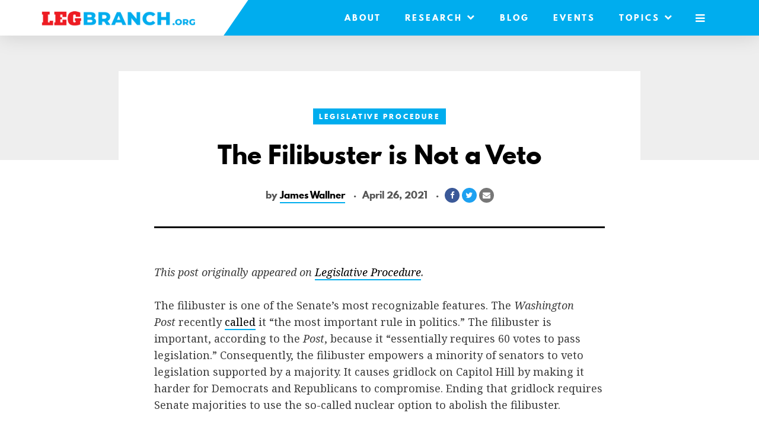

--- FILE ---
content_type: text/html; charset=UTF-8
request_url: https://www.legbranch.org/the-filibuster-is-not-a-veto/
body_size: 9797
content:

	<!doctype html>
<!--[if lt IE 7]><html class="no-js ie ie6 lt-ie9 lt-ie8 lt-ie7" lang="en-US"> <![endif]-->
<!--[if IE 7]><html class="no-js ie ie7 lt-ie9 lt-ie8" lang="en-US"> <![endif]-->
<!--[if IE 8]><html class="no-js ie ie8 lt-ie9" lang="en-US"> <![endif]-->
<!--[if gt IE 8]><!--><html class="no-js" lang="en-US"> <!--<![endif]-->
<head>
	<meta name="cf-2fa-verify" content="qH4eHtoxHR3VSYkqzj0Zd17IH6fpIo">
	<meta charset="UTF-8" />
	<meta name="description" content="#MakeCongressGreatAgain">
	<meta http-equiv="Content-Type" content="text/html; charset=UTF-8" />
	<meta http-equiv="X-UA-Compatible" content="IE=edge,chrome=1">
	<meta name="viewport" content="width=device-width, initial-scale=1.0">
	<link rel="pingback" href="https://www.legbranch.org/xmlrpc.php" />

	<link rel="apple-touch-icon" sizes="57x57" href="https://www.legbranch.org/wp-content/themes/legbranch/assets/site-icons/apple-icon-57x57.png">
<link rel="apple-touch-icon" sizes="60x60" href="https://www.legbranch.org/wp-content/themes/legbranch/assets/site-icons/apple-icon-60x60.png">
<link rel="apple-touch-icon" sizes="72x72" href="https://www.legbranch.org/wp-content/themes/legbranch/assets/site-icons/apple-icon-72x72.png">
<link rel="apple-touch-icon" sizes="76x76" href="https://www.legbranch.org/wp-content/themes/legbranch/assets/site-icons/apple-icon-76x76.png">
<link rel="apple-touch-icon" sizes="114x114" href="https://www.legbranch.org/wp-content/themes/legbranch/assets/site-icons/apple-icon-114x114.png">
<link rel="apple-touch-icon" sizes="120x120" href="https://www.legbranch.org/wp-content/themes/legbranch/assets/site-icons/apple-icon-120x120.png">
<link rel="apple-touch-icon" sizes="144x144" href="https://www.legbranch.org/wp-content/themes/legbranch/assets/site-icons/apple-icon-144x144.png">
<link rel="apple-touch-icon" sizes="152x152" href="https://www.legbranch.org/wp-content/themes/legbranch/assets/site-icons/apple-icon-152x152.png">
<link rel="apple-touch-icon" sizes="180x180" href="https://www.legbranch.org/wp-content/themes/legbranch/assets/site-icons/apple-icon-180x180.png">
<link rel="icon" type="image/png" sizes="192x192"  href="https://www.legbranch.org/wp-content/themes/legbranch/assets/site-icons/android-icon-192x192.png">
<link rel="icon" type="image/png" sizes="32x32" href="https://www.legbranch.org/wp-content/themes/legbranch/assets/site-icons/favicon-32x32.png">
<link rel="icon" type="image/png" sizes="96x96" href="https://www.legbranch.org/wp-content/themes/legbranch/assets/site-icons/favicon-96x96.png">
<link rel="icon" type="image/png" sizes="16x16" href="https://www.legbranch.org/wp-content/themes/legbranch/assets/site-icons/favicon-16x16.png">
<link rel="manifest" href="https://www.legbranch.org/wp-content/themes/legbranch/assets/site-icons/manifest.json">
<meta name="msapplication-TileColor" content="#ffffff">
<meta name="msapplication-TileImage" content="https://www.legbranch.org/wp-content/themes/legbranch/assets/site-icons/ms-icon-144x144.png">
<meta name="theme-color" content="#ffffff">
	<meta name='robots' content='index, follow, max-image-preview:large, max-snippet:-1, max-video-preview:-1' />
	<style>img:is([sizes="auto" i], [sizes^="auto," i]) { contain-intrinsic-size: 3000px 1500px }</style>
	
	<!-- This site is optimized with the Yoast SEO plugin v25.7 - https://yoast.com/wordpress/plugins/seo/ -->
	<title>The Filibuster is Not a Veto - LegBranch</title>
	<link rel="canonical" href="https://www.legbranch.org/the-filibuster-is-not-a-veto/" />
	<meta property="og:locale" content="en_US" />
	<meta property="og:type" content="article" />
	<meta property="og:title" content="The Filibuster is Not a Veto - LegBranch" />
	<meta property="og:description" content="This post originally appeared on Legislative Procedure. The&nbsp;filibuster is one of the Senate’s most recognizable features. The&nbsp;Washington Post&nbsp;recently&nbsp;called&nbsp;it &#8220;the most important rule in politics.&#8221; The filibuster is important, according to the&nbsp;Post, because it &#8220;essentially requires 60 votes to pass legislation.&#8221; Consequently, the filibuster empowers a minority of senators to veto legislation supported by a majority. [&hellip;]" />
	<meta property="og:url" content="https://www.legbranch.org/the-filibuster-is-not-a-veto/" />
	<meta property="og:site_name" content="LegBranch" />
	<meta property="article:publisher" content="https://www.facebook.com/legbranch/" />
	<meta property="article:published_time" content="2021-04-26T09:30:00+00:00" />
	<meta property="og:image" content="https://www.legbranch.org/wp-content/uploads/2018/11/legbranch-og.jpg" />
	<meta property="og:image:width" content="1200" />
	<meta property="og:image:height" content="630" />
	<meta property="og:image:type" content="image/jpeg" />
	<meta name="author" content="James Wallner" />
	<meta name="twitter:card" content="summary_large_image" />
	<meta name="twitter:creator" content="@https://twitter.com/jiwallner" />
	<meta name="twitter:site" content="@legbranch" />
	<script type="application/ld+json" class="yoast-schema-graph">{"@context":"https://schema.org","@graph":[{"@type":"WebPage","@id":"https://www.legbranch.org/the-filibuster-is-not-a-veto/","url":"https://www.legbranch.org/the-filibuster-is-not-a-veto/","name":"The Filibuster is Not a Veto - LegBranch","isPartOf":{"@id":"https://www.legbranch.org/#website"},"datePublished":"2021-04-26T09:30:00+00:00","author":{"@id":"https://www.legbranch.org/#/schema/person/e3de4130af74861b36cbbe3eb273a99c"},"breadcrumb":{"@id":"https://www.legbranch.org/the-filibuster-is-not-a-veto/#breadcrumb"},"inLanguage":"en-US","potentialAction":[{"@type":"ReadAction","target":["https://www.legbranch.org/the-filibuster-is-not-a-veto/"]}]},{"@type":"BreadcrumbList","@id":"https://www.legbranch.org/the-filibuster-is-not-a-veto/#breadcrumb","itemListElement":[{"@type":"ListItem","position":1,"name":"Home","item":"https://www.legbranch.org/"},{"@type":"ListItem","position":2,"name":"Blog","item":"https://www.legbranch.org/updates/"},{"@type":"ListItem","position":3,"name":"The Filibuster is Not a Veto"}]},{"@type":"WebSite","@id":"https://www.legbranch.org/#website","url":"https://www.legbranch.org/","name":"LegBranch.org","description":"#MakeCongressGreatAgain","potentialAction":[{"@type":"SearchAction","target":{"@type":"EntryPoint","urlTemplate":"https://www.legbranch.org/?s={search_term_string}"},"query-input":{"@type":"PropertyValueSpecification","valueRequired":true,"valueName":"search_term_string"}}],"inLanguage":"en-US"},{"@type":"Person","@id":"https://www.legbranch.org/#/schema/person/e3de4130af74861b36cbbe3eb273a99c","name":"James Wallner","image":{"@type":"ImageObject","inLanguage":"en-US","@id":"https://www.legbranch.org/#/schema/person/image/","url":"https://secure.gravatar.com/avatar/81a43959acc24132f965a99a5c1ff6452dffe69fe987afef759ff0db992394ad?s=96&d=mm&r=g","contentUrl":"https://secure.gravatar.com/avatar/81a43959acc24132f965a99a5c1ff6452dffe69fe987afef759ff0db992394ad?s=96&d=mm&r=g","caption":"James Wallner"},"sameAs":["https://www.rstreet.org/team/james-wallner/","https://x.com/https://twitter.com/jiwallner"]}]}</script>
	<!-- / Yoast SEO plugin. -->


<link rel='dns-prefetch' href='//fonts.googleapis.com' />
<link rel='stylesheet' id='wp-block-library-css' href='https://www.legbranch.org/wp-includes/css/dist/block-library/style.min.css?ver=6.8.3' type='text/css' media='all' />
<style id='classic-theme-styles-inline-css' type='text/css'>
/*! This file is auto-generated */
.wp-block-button__link{color:#fff;background-color:#32373c;border-radius:9999px;box-shadow:none;text-decoration:none;padding:calc(.667em + 2px) calc(1.333em + 2px);font-size:1.125em}.wp-block-file__button{background:#32373c;color:#fff;text-decoration:none}
</style>
<style id='global-styles-inline-css' type='text/css'>
:root{--wp--preset--aspect-ratio--square: 1;--wp--preset--aspect-ratio--4-3: 4/3;--wp--preset--aspect-ratio--3-4: 3/4;--wp--preset--aspect-ratio--3-2: 3/2;--wp--preset--aspect-ratio--2-3: 2/3;--wp--preset--aspect-ratio--16-9: 16/9;--wp--preset--aspect-ratio--9-16: 9/16;--wp--preset--color--black: #000000;--wp--preset--color--cyan-bluish-gray: #abb8c3;--wp--preset--color--white: #ffffff;--wp--preset--color--pale-pink: #f78da7;--wp--preset--color--vivid-red: #cf2e2e;--wp--preset--color--luminous-vivid-orange: #ff6900;--wp--preset--color--luminous-vivid-amber: #fcb900;--wp--preset--color--light-green-cyan: #7bdcb5;--wp--preset--color--vivid-green-cyan: #00d084;--wp--preset--color--pale-cyan-blue: #8ed1fc;--wp--preset--color--vivid-cyan-blue: #0693e3;--wp--preset--color--vivid-purple: #9b51e0;--wp--preset--gradient--vivid-cyan-blue-to-vivid-purple: linear-gradient(135deg,rgba(6,147,227,1) 0%,rgb(155,81,224) 100%);--wp--preset--gradient--light-green-cyan-to-vivid-green-cyan: linear-gradient(135deg,rgb(122,220,180) 0%,rgb(0,208,130) 100%);--wp--preset--gradient--luminous-vivid-amber-to-luminous-vivid-orange: linear-gradient(135deg,rgba(252,185,0,1) 0%,rgba(255,105,0,1) 100%);--wp--preset--gradient--luminous-vivid-orange-to-vivid-red: linear-gradient(135deg,rgba(255,105,0,1) 0%,rgb(207,46,46) 100%);--wp--preset--gradient--very-light-gray-to-cyan-bluish-gray: linear-gradient(135deg,rgb(238,238,238) 0%,rgb(169,184,195) 100%);--wp--preset--gradient--cool-to-warm-spectrum: linear-gradient(135deg,rgb(74,234,220) 0%,rgb(151,120,209) 20%,rgb(207,42,186) 40%,rgb(238,44,130) 60%,rgb(251,105,98) 80%,rgb(254,248,76) 100%);--wp--preset--gradient--blush-light-purple: linear-gradient(135deg,rgb(255,206,236) 0%,rgb(152,150,240) 100%);--wp--preset--gradient--blush-bordeaux: linear-gradient(135deg,rgb(254,205,165) 0%,rgb(254,45,45) 50%,rgb(107,0,62) 100%);--wp--preset--gradient--luminous-dusk: linear-gradient(135deg,rgb(255,203,112) 0%,rgb(199,81,192) 50%,rgb(65,88,208) 100%);--wp--preset--gradient--pale-ocean: linear-gradient(135deg,rgb(255,245,203) 0%,rgb(182,227,212) 50%,rgb(51,167,181) 100%);--wp--preset--gradient--electric-grass: linear-gradient(135deg,rgb(202,248,128) 0%,rgb(113,206,126) 100%);--wp--preset--gradient--midnight: linear-gradient(135deg,rgb(2,3,129) 0%,rgb(40,116,252) 100%);--wp--preset--font-size--small: 13px;--wp--preset--font-size--medium: 20px;--wp--preset--font-size--large: 36px;--wp--preset--font-size--x-large: 42px;--wp--preset--spacing--20: 0.44rem;--wp--preset--spacing--30: 0.67rem;--wp--preset--spacing--40: 1rem;--wp--preset--spacing--50: 1.5rem;--wp--preset--spacing--60: 2.25rem;--wp--preset--spacing--70: 3.38rem;--wp--preset--spacing--80: 5.06rem;--wp--preset--shadow--natural: 6px 6px 9px rgba(0, 0, 0, 0.2);--wp--preset--shadow--deep: 12px 12px 50px rgba(0, 0, 0, 0.4);--wp--preset--shadow--sharp: 6px 6px 0px rgba(0, 0, 0, 0.2);--wp--preset--shadow--outlined: 6px 6px 0px -3px rgba(255, 255, 255, 1), 6px 6px rgba(0, 0, 0, 1);--wp--preset--shadow--crisp: 6px 6px 0px rgba(0, 0, 0, 1);}:where(.is-layout-flex){gap: 0.5em;}:where(.is-layout-grid){gap: 0.5em;}body .is-layout-flex{display: flex;}.is-layout-flex{flex-wrap: wrap;align-items: center;}.is-layout-flex > :is(*, div){margin: 0;}body .is-layout-grid{display: grid;}.is-layout-grid > :is(*, div){margin: 0;}:where(.wp-block-columns.is-layout-flex){gap: 2em;}:where(.wp-block-columns.is-layout-grid){gap: 2em;}:where(.wp-block-post-template.is-layout-flex){gap: 1.25em;}:where(.wp-block-post-template.is-layout-grid){gap: 1.25em;}.has-black-color{color: var(--wp--preset--color--black) !important;}.has-cyan-bluish-gray-color{color: var(--wp--preset--color--cyan-bluish-gray) !important;}.has-white-color{color: var(--wp--preset--color--white) !important;}.has-pale-pink-color{color: var(--wp--preset--color--pale-pink) !important;}.has-vivid-red-color{color: var(--wp--preset--color--vivid-red) !important;}.has-luminous-vivid-orange-color{color: var(--wp--preset--color--luminous-vivid-orange) !important;}.has-luminous-vivid-amber-color{color: var(--wp--preset--color--luminous-vivid-amber) !important;}.has-light-green-cyan-color{color: var(--wp--preset--color--light-green-cyan) !important;}.has-vivid-green-cyan-color{color: var(--wp--preset--color--vivid-green-cyan) !important;}.has-pale-cyan-blue-color{color: var(--wp--preset--color--pale-cyan-blue) !important;}.has-vivid-cyan-blue-color{color: var(--wp--preset--color--vivid-cyan-blue) !important;}.has-vivid-purple-color{color: var(--wp--preset--color--vivid-purple) !important;}.has-black-background-color{background-color: var(--wp--preset--color--black) !important;}.has-cyan-bluish-gray-background-color{background-color: var(--wp--preset--color--cyan-bluish-gray) !important;}.has-white-background-color{background-color: var(--wp--preset--color--white) !important;}.has-pale-pink-background-color{background-color: var(--wp--preset--color--pale-pink) !important;}.has-vivid-red-background-color{background-color: var(--wp--preset--color--vivid-red) !important;}.has-luminous-vivid-orange-background-color{background-color: var(--wp--preset--color--luminous-vivid-orange) !important;}.has-luminous-vivid-amber-background-color{background-color: var(--wp--preset--color--luminous-vivid-amber) !important;}.has-light-green-cyan-background-color{background-color: var(--wp--preset--color--light-green-cyan) !important;}.has-vivid-green-cyan-background-color{background-color: var(--wp--preset--color--vivid-green-cyan) !important;}.has-pale-cyan-blue-background-color{background-color: var(--wp--preset--color--pale-cyan-blue) !important;}.has-vivid-cyan-blue-background-color{background-color: var(--wp--preset--color--vivid-cyan-blue) !important;}.has-vivid-purple-background-color{background-color: var(--wp--preset--color--vivid-purple) !important;}.has-black-border-color{border-color: var(--wp--preset--color--black) !important;}.has-cyan-bluish-gray-border-color{border-color: var(--wp--preset--color--cyan-bluish-gray) !important;}.has-white-border-color{border-color: var(--wp--preset--color--white) !important;}.has-pale-pink-border-color{border-color: var(--wp--preset--color--pale-pink) !important;}.has-vivid-red-border-color{border-color: var(--wp--preset--color--vivid-red) !important;}.has-luminous-vivid-orange-border-color{border-color: var(--wp--preset--color--luminous-vivid-orange) !important;}.has-luminous-vivid-amber-border-color{border-color: var(--wp--preset--color--luminous-vivid-amber) !important;}.has-light-green-cyan-border-color{border-color: var(--wp--preset--color--light-green-cyan) !important;}.has-vivid-green-cyan-border-color{border-color: var(--wp--preset--color--vivid-green-cyan) !important;}.has-pale-cyan-blue-border-color{border-color: var(--wp--preset--color--pale-cyan-blue) !important;}.has-vivid-cyan-blue-border-color{border-color: var(--wp--preset--color--vivid-cyan-blue) !important;}.has-vivid-purple-border-color{border-color: var(--wp--preset--color--vivid-purple) !important;}.has-vivid-cyan-blue-to-vivid-purple-gradient-background{background: var(--wp--preset--gradient--vivid-cyan-blue-to-vivid-purple) !important;}.has-light-green-cyan-to-vivid-green-cyan-gradient-background{background: var(--wp--preset--gradient--light-green-cyan-to-vivid-green-cyan) !important;}.has-luminous-vivid-amber-to-luminous-vivid-orange-gradient-background{background: var(--wp--preset--gradient--luminous-vivid-amber-to-luminous-vivid-orange) !important;}.has-luminous-vivid-orange-to-vivid-red-gradient-background{background: var(--wp--preset--gradient--luminous-vivid-orange-to-vivid-red) !important;}.has-very-light-gray-to-cyan-bluish-gray-gradient-background{background: var(--wp--preset--gradient--very-light-gray-to-cyan-bluish-gray) !important;}.has-cool-to-warm-spectrum-gradient-background{background: var(--wp--preset--gradient--cool-to-warm-spectrum) !important;}.has-blush-light-purple-gradient-background{background: var(--wp--preset--gradient--blush-light-purple) !important;}.has-blush-bordeaux-gradient-background{background: var(--wp--preset--gradient--blush-bordeaux) !important;}.has-luminous-dusk-gradient-background{background: var(--wp--preset--gradient--luminous-dusk) !important;}.has-pale-ocean-gradient-background{background: var(--wp--preset--gradient--pale-ocean) !important;}.has-electric-grass-gradient-background{background: var(--wp--preset--gradient--electric-grass) !important;}.has-midnight-gradient-background{background: var(--wp--preset--gradient--midnight) !important;}.has-small-font-size{font-size: var(--wp--preset--font-size--small) !important;}.has-medium-font-size{font-size: var(--wp--preset--font-size--medium) !important;}.has-large-font-size{font-size: var(--wp--preset--font-size--large) !important;}.has-x-large-font-size{font-size: var(--wp--preset--font-size--x-large) !important;}
:where(.wp-block-post-template.is-layout-flex){gap: 1.25em;}:where(.wp-block-post-template.is-layout-grid){gap: 1.25em;}
:where(.wp-block-columns.is-layout-flex){gap: 2em;}:where(.wp-block-columns.is-layout-grid){gap: 2em;}
:root :where(.wp-block-pullquote){font-size: 1.5em;line-height: 1.6;}
</style>
<link rel='stylesheet' id='main-css' href='https://www.legbranch.org/wp-content/themes/legbranch/theme_dist/main.css?ver=1730487505' type='text/css' media='all' />
<link rel='stylesheet' id='google-fonts-css' href='https://fonts.googleapis.com/css?family=Noto+Serif%3A400%2C400i%2C700%2C700i&#038;ver=6.8.3' type='text/css' media='all' />
<link rel='stylesheet' id='spartan-mb-css' href='https://www.legbranch.org/wp-content/themes/legbranch/assets/fonts/spartan-mb/stylesheet.css?ver=6.8.3' type='text/css' media='all' />


		
	
	
	
		
	</head>


	<body class="wp-singular post-template-default single single-post postid-6473 single-format-standard wp-theme-legbranch" data-template="base.twig">
		

		<div class="mobile-drawer" id="mobileDrawer">

	<nav class="mobile-menu" id="mobileMenu" aria-hidden="true">

		<div class="mobile-menu__top">

			<button class="mobile-menu__close" id="mobileMenuClose" aria-controls="mobileMenu">
				<i class="fa fa-close" aria-hidden="true"></i>
				<span class="sr-only">Close Menu</span>
			</button>

			
				<ul class="mobile-menu-list">

					
						<li class="mobile-menu-list__item  menu-item menu-item-type-post_type menu-item-object-page menu-item-home menu-item-3346">

							<a class="mobile-menu-list__link" href="https://www.legbranch.org/">
								Home
							</a>

						</li>

					
						<li class="mobile-menu-list__item  menu-item menu-item-type-post_type menu-item-object-page menu-item-3347">

							<a class="mobile-menu-list__link" href="https://www.legbranch.org/about-legbranch/">
								About LegBranch
							</a>

						</li>

					
						<li class="mobile-menu-list__item  menu-item menu-item-type-post_type menu-item-object-page menu-item-6071">

							<a class="mobile-menu-list__link" href="https://www.legbranch.org/congress-overwhelmed-the-decline-in-congressional-capacity-and-prospects-for-reform/">
								Congress Overwhelmed: The Decline in Congressional Capacity and Prospects for Reform
							</a>

						</li>

					
						<li class="mobile-menu-list__item  menu-item menu-item-type-post_type menu-item-object-page current_page_parent menu-item-3348">

							<a class="mobile-menu-list__link" href="https://www.legbranch.org/updates/">
								Blog
							</a>

						</li>

					
						<li class="mobile-menu-list__item  menu-item menu-item-type-custom menu-item-object-custom menu-item-3353">

							<a class="mobile-menu-list__link" href="/event/">
								Events
							</a>

						</li>

					
						<li class="mobile-menu-list__item  menu-item menu-item-type-custom menu-item-object-custom menu-item-3354">

							<a class="mobile-menu-list__link" href="/tag/video">
								Videos
							</a>

						</li>

					
						<li class="mobile-menu-list__item  menu-item menu-item-type-post_type menu-item-object-page menu-item-3349">

							<a class="mobile-menu-list__link" href="https://www.legbranch.org/research/">
								White Papers and Analysis
							</a>

						</li>

					
						<li class="mobile-menu-list__item  menu-item menu-item-type-post_type menu-item-object-page menu-item-3351">

							<a class="mobile-menu-list__link" href="https://www.legbranch.org/research/congressional-capacity-survey/">
								Congressional Capacity Survey
							</a>

						</li>

					
						<li class="mobile-menu-list__item  menu-item menu-item-type-post_type menu-item-object-page menu-item-3352">

							<a class="mobile-menu-list__link" href="https://www.legbranch.org/research/budget-reform-committee/">
								Budget Reform Committee
							</a>

						</li>

					
						<li class="mobile-menu-list__item  menu-item menu-item-type-custom menu-item-object-custom menu-item-3817">

							<a class="mobile-menu-list__link" href="/committee-sheet">
								Committee Sheets
							</a>

						</li>

					
				</ul>

			
			<form class="small-search" method="GET" action="https://www.legbranch.org">
				<input class="form-control small-search__input" type="text" name="s" placeholder="Search">
				<button class="small-search__submit" type="submit"><i class="fa fa-search"></i><span class="sr-only">Search</span></button>
			</form>

			
				<ul class="mobile-menu-list mobile-menu-list--deemphasis">

					
						<li class="mobile-menu-list__item">

							<a class="mobile-menu-list__link" href="https://www.legbranch.org/category/budget-appropriations/">
								Budget &amp; Appropriations
							</a>

						</li>

					
						<li class="mobile-menu-list__item">

							<a class="mobile-menu-list__link" href="https://www.legbranch.org/category/committees-caucuses/">
								Committees &amp; Caucuses
							</a>

						</li>

					
						<li class="mobile-menu-list__item">

							<a class="mobile-menu-list__link" href="https://www.legbranch.org/category/congress-technology/">
								Congress &amp; Technology
							</a>

						</li>

					
						<li class="mobile-menu-list__item">

							<a class="mobile-menu-list__link" href="https://www.legbranch.org/category/congressional-staffing/">
								Congressional Staffing
							</a>

						</li>

					
						<li class="mobile-menu-list__item">

							<a class="mobile-menu-list__link" href="https://www.legbranch.org/category/foreign-policy/">
								Foreign Policy
							</a>

						</li>

					
						<li class="mobile-menu-list__item">

							<a class="mobile-menu-list__link" href="https://www.legbranch.org/category/house-rules/">
								House Rules
							</a>

						</li>

					
						<li class="mobile-menu-list__item">

							<a class="mobile-menu-list__link" href="https://www.legbranch.org/category/judicial-governance/">
								Judicial Governance
							</a>

						</li>

					
						<li class="mobile-menu-list__item">

							<a class="mobile-menu-list__link" href="https://www.legbranch.org/category/legislative-procedure/">
								Legislative Procedure
							</a>

						</li>

					
						<li class="mobile-menu-list__item">

							<a class="mobile-menu-list__link" href="https://www.legbranch.org/category/uncategorized/">
								Other
							</a>

						</li>

					
						<li class="mobile-menu-list__item">

							<a class="mobile-menu-list__link" href="https://www.legbranch.org/category/oversight/">
								Oversight
							</a>

						</li>

					
						<li class="mobile-menu-list__item">

							<a class="mobile-menu-list__link" href="https://www.legbranch.org/category/parties-campaigns-elections/">
								Parties, Campaigns, &amp; Elections
							</a>

						</li>

					
						<li class="mobile-menu-list__item">

							<a class="mobile-menu-list__link" href="https://www.legbranch.org/category/reform-efforts/">
								Reform Efforts
							</a>

						</li>

					
						<li class="mobile-menu-list__item">

							<a class="mobile-menu-list__link" href="https://www.legbranch.org/category/representation-leadership/">
								Representation &amp; Leadership
							</a>

						</li>

					
				</ul>

			
		</div>

		<div class="mobile-menu__bottom">

			<div class="mobile-menu__footer">

				&copy; 2026, all rights reserved.

			</div>

		</div>

	</nav>

</div>

					<header class="main-header" id="main-header">

	<div class="container-fluid">

		<div class="main-header__inner">

			<div class="main-header__left">

				<a href="https://www.legbranch.org" class="main-header__logo-link">
					<img src="https://www.legbranch.org/wp-content/themes/legbranch/assets/img/logo.png" alt="LegBranch" class="main-header__logo">
				</a>

			</div>

			<div class="main-header__right">

									<nav class="main-menu" role="navigation">

						<ul class="main-menu__list">

															<li class="main-menu__item  menu-item menu-item-type-post_type menu-item-object-page menu-item-27">

									<a class="main-menu__link" href="https://www.legbranch.org/about-legbranch/">
										About
																			</a>

									
								</li>
															<li class="main-menu__item  menu-item menu-item-type-post_type menu-item-object-page menu-item-47 menu-item-has-children">

									<a class="main-menu__link" href="https://www.legbranch.org/research/">
										Research
																					<i class="fa fa-chevron-down main-menu__down-icon"></i>
																			</a>

																			<ul class="main-menu__submenu">
																							<li class="main-menu__subitem">
													<a class="main-menu__sublink" href="https://www.legbranch.org/congress-overwhelmed-the-decline-in-congressional-capacity-and-prospects-for-reform/">Congress Overwhelmed: The Decline in Congressional Capacity and Prospects for Reform</a>
												</li>
																							<li class="main-menu__subitem">
													<a class="main-menu__sublink" href="https://www.legbranch.org/research-2/select-committee-on-the-modernization-of-congress/">Select Committee on the Modernization of Congress</a>
												</li>
																							<li class="main-menu__subitem">
													<a class="main-menu__sublink" href="https://www.legbranch.org/research/">White Papers and Analysis</a>
												</li>
																							<li class="main-menu__subitem">
													<a class="main-menu__sublink" href="/committee-sheet">Committee Sheets</a>
												</li>
																							<li class="main-menu__subitem">
													<a class="main-menu__sublink" href="https://www.legbranch.org/research/congressional-capacity-survey/">Congressional Capacity Survey</a>
												</li>
																					</ul>
									
								</li>
															<li class="main-menu__item  menu-item menu-item-type-post_type menu-item-object-page current_page_parent menu-item-43">

									<a class="main-menu__link" href="https://www.legbranch.org/updates/">
										Blog
																			</a>

									
								</li>
															<li class="main-menu__item  menu-item menu-item-type-custom menu-item-object-custom menu-item-21">

									<a class="main-menu__link" href="/event/">
										Events
																			</a>

									
								</li>
							
							
								<li class="main-menu__item">

									<span class="main-menu__link">
										Topics <i class="fa fa-chevron-down main-menu__down-icon"></i>
									</span>

									<ul class="main-menu__submenu">
																					<li class="main-menu__subitem">
												<a class="main-menu__sublink" href="https://www.legbranch.org/category/budget-appropriations/">Budget &amp; Appropriations</a>
											</li>
																					<li class="main-menu__subitem">
												<a class="main-menu__sublink" href="https://www.legbranch.org/category/committees-caucuses/">Committees &amp; Caucuses</a>
											</li>
																					<li class="main-menu__subitem">
												<a class="main-menu__sublink" href="https://www.legbranch.org/category/congress-technology/">Congress &amp; Technology</a>
											</li>
																					<li class="main-menu__subitem">
												<a class="main-menu__sublink" href="https://www.legbranch.org/category/congressional-staffing/">Congressional Staffing</a>
											</li>
																					<li class="main-menu__subitem">
												<a class="main-menu__sublink" href="https://www.legbranch.org/category/foreign-policy/">Foreign Policy</a>
											</li>
																					<li class="main-menu__subitem">
												<a class="main-menu__sublink" href="https://www.legbranch.org/category/house-rules/">House Rules</a>
											</li>
																					<li class="main-menu__subitem">
												<a class="main-menu__sublink" href="https://www.legbranch.org/category/judicial-governance/">Judicial Governance</a>
											</li>
																					<li class="main-menu__subitem">
												<a class="main-menu__sublink" href="https://www.legbranch.org/category/legislative-procedure/">Legislative Procedure</a>
											</li>
																					<li class="main-menu__subitem">
												<a class="main-menu__sublink" href="https://www.legbranch.org/category/uncategorized/">Other</a>
											</li>
																					<li class="main-menu__subitem">
												<a class="main-menu__sublink" href="https://www.legbranch.org/category/oversight/">Oversight</a>
											</li>
																					<li class="main-menu__subitem">
												<a class="main-menu__sublink" href="https://www.legbranch.org/category/parties-campaigns-elections/">Parties, Campaigns, &amp; Elections</a>
											</li>
																					<li class="main-menu__subitem">
												<a class="main-menu__sublink" href="https://www.legbranch.org/category/reform-efforts/">Reform Efforts</a>
											</li>
																					<li class="main-menu__subitem">
												<a class="main-menu__sublink" href="https://www.legbranch.org/category/representation-leadership/">Representation &amp; Leadership</a>
											</li>
																			</ul>

								</li>

							
							<button class="main-menu__link mobile-trigger" id="mobileTrigger" aria-controls="mobileMenu">
								<i class="fa fa-bars" aria-hidden="true"></i>
								<span class="sr-only">Mobile Menu</span>
							</button>

						</ul>

					</nav>

				
			</div>

		</div>

	</div>

</header>		
		<main id="main" role="main" class="main">

			
	
		<div class="single-offset"></div>

	
	<div class="single-container">

		
			<div class="container-fluid">

				
					
				
				
				<div class="single-content-box  ">

					
						<div class="single-header">

							
								
									
									<div class="single-overline single-header__item">

										<a href="https://www.legbranch.org/category/legislative-procedure/" class="label">
											Legislative Procedure
										</a>

									</div>

								
							
							
								<h1 class="single-title single-header__item">
									The Filibuster is Not a Veto
								</h1>

							
							
								
							
							
								<ul class="single-meta single-header__item">

									
										<li class="single-meta__item">

											<span class="single-author">

												
													by <a href="https://www.legbranch.org/author/jameswallner/">James Wallner</a>

												
											</span>

										</li>

									
									
										<li class="single-meta__item">

											<span class="single-date">
												April 26, 2021
											</span>

										</li>

									
									
										<li class="single-meta__item">

											<div class="share-links">

												<a href="https://www.facebook.com/sharer/sharer.php?u=https%3A%2F%2Fwww.legbranch.org%2Fthe-filibuster-is-not-a-veto%2F" class="share-link share-link--facebook">
													<i class="fa fa-facebook"></i> <span class="sr-only">Share on Facebook</span>
												</a>

												<a href="https://twitter.com/intent/tweet?text=The%20Filibuster%20is%20Not%20a%20Veto&url=https%3A%2F%2Fwww.legbranch.org%2Fthe-filibuster-is-not-a-veto%2F" class="share-link share-link--twitter">
													<i class="fa fa-twitter"></i> <span class="sr-only">Share on Twitter</span>
												</a>

												<a href="mailto:?subject=The%20Filibuster%20is%20Not%20a%20Veto&body=Check%20it%20out%3A%20https%3A%2F%2Fwww.legbranch.org%2Fthe-filibuster-is-not-a-veto%2F" class="share-link share-link--email">
													<i class="fa fa-envelope"></i> <span class="sr-only">Share via Email</span>
												</a>

											</div>

										</li>

									
								</ul>

							
						</div>

					
					
					
						<div class="single-content the-content">

							
<p><em>This post originally appeared on <a href="https://www.legislativeprocedure.com/blog/the-filibuster-is-not-a-veto">Legislative Procedure</a>.</em></p>



<p>The&nbsp;filibuster is one of the Senate’s most recognizable features. The&nbsp;<em>Washington Post</em>&nbsp;recently&nbsp;<a href="https://www.washingtonpost.com/politics/2021/04/09/what-is-filibuster/" target="_blank" rel="noreferrer noopener">called</a>&nbsp;it &#8220;the most important rule in politics.&#8221; The filibuster is important, according to the&nbsp;<em>Post</em>, because it &#8220;essentially requires 60 votes to pass legislation.&#8221; Consequently, the filibuster empowers a minority of senators to veto legislation supported by a majority. It causes gridlock on Capitol Hill by making it harder for Democrats and Republicans to compromise. Ending that gridlock requires Senate majorities to use the so-called nuclear option to abolish the filibuster.&nbsp;</p>



<p>The filibuster is also one of the Senate&#8217;s most misunderstood features. Contrary to the&nbsp;<em>Washington Post’s </em>depiction of the practice, the filibuster is not a rule, and it does not require 60 votes to pass legislation. By extension, the filibuster is not a veto. It cannot level the playing field between a minority of senators and a majority in a debate. For that reason, the filibuster cannot cause gridlock on Capitol Hill over time. And a majority of senators do not have to abolish the filibuster to overcome it. The Senate&#8217;s existing rules already empower Senate majorities to end debate and proceed to an up-or-down vote on legislation.&nbsp;</p>



<h2 class="wp-block-heading">AN OPPORTUNITY TO DEBATE</h2>



<p>According to the <a href="https://www.senate.gov/reference/glossary_term/filibuster.htm" target="_blank" rel="noreferrer noopener">Senate</a>, a filibuster is an “informal term for any attempt to block or delay Senate action on a bill or other matter by debating it at length, by offering numerous procedural motions, or by any other delaying or obstructive actions.” The term is presently associated with a senator’s ability to speak on the Senate floor.</p>



<p>An examination of how the filibuster operates in practice demonstrates why it does not empower a minority of senators to veto legislation supported by a majority. The filibuster merely gives senators the opportunity to debate legislation on the Senate floor. A minority of senators may use that opportunity to temporarily delay a majority from passing legislation because the Senate’s presiding officer cannot call a vote on a bill when a senator is speaking or seeking recognition to speak. Senate precedents <a href="https://www.legislativeprocedure.com/s/Debate-97sk.pdf" target="_blank" rel="noreferrer noopener">stipulate</a>, “When there is a debatable matter before the Senate and debate is not limited, a Senator who has been recognized may proceed without interruption. Under those circumstances, a Senator may keep the floor as long as he or she remains standing and continues to debate.”&nbsp;</p>



<p>When that happens, a super-majority of senators may use the cloture process spelled out in Rule XXII to end debate on legislation. First adopted in 1917, <a href="https://www.rules.senate.gov/rules-of-the-senate" target="_blank" rel="noreferrer noopener">Rule XXII</a> empowers a super-majority of senators to end the debate over the objections of a minority that would like to continue speaking on a bill on the Senate floor. Rule XXII requires three-fifths of senators duly chosen and sworn (typically 60) to vote to invoke cloture; to end debate on legislation. The rule therefore empowers a minority of senators (typically 41) to prevent the majority from ending debate on legislation over their objections.</p>



<p>But cloture is not the only way that Senate majorities may end debate on legislation. A majority of senators may shorten a filibuster by enforcing the Senate&#8217;s existing rules. A senator cannot use the filibuster to prevent the presiding officer from calling an up-or-down vote on legislation in perpetuity because he or she cannot speak indefinitely. When a senator is no longer able to speak on the Senate floor, he or she has no choice but to yield the floor. At that point, the presiding officer is obligated to call a vote unless another senator seeks recognition and then speaks for as long as he or she is able. When no senator seeks recognition to speak, the presiding officer must call a vote (i.e., put the question to the Senate). Senate precedents <a href="https://www.legislativeprocedure.com/s/Debate-97sk.pdf" target="_blank" rel="noreferrer noopener">stipulate</a> that &#8220;when a Senator yields the floor, and no other Senator seeks recognition, and there is no order of the Senate to the contrary, the Presiding Officer must put the pending question to a vote.&#8221; While the delay in the Senate&#8217;s business is proportional to the number of senators who participate in a filibuster, there is no point at which it gets delayed indefinitely. This is because individual senators can only speak for a finite period.</p>



<h2 class="wp-block-heading">UNANIMOUS CONSENT VETOES</h2>



<p>A&nbsp;minority of senators are only able to veto legislation supported by a majority when the majority asks for their permission to schedule a vote. A majority does so by making a unanimous consent request on the Senate floor to waive the rules and set up an up-or-down vote on legislation. In doing so, a majority of senators is giving a minority the power to determine what legislation gets a vote without having to filibuster that legislation in the first place.</p>



<p>Senate majorities frequently use the cloture process to schedule votes on legislation whenever a senator objects to a unanimous consent request to do so. In those instances, Senate majorities almost always file cloture at the beginning of a debate, before senators have had an opportunity to debate, or filibuster the legislation in question.</p>



<h2 class="wp-block-heading">THE TAKEAWAY&nbsp;</h2>



<p>The conventional view of the filibuster distorts how it operates in practice. It suggests the filibuster is a rule that gives a minority of senators a veto over legislation supported by a majority. But in reality, the filibuster reflects the opportunity that all senators have to engage in debate on the Senate floor. When senators veto legislation, they are not filibustering it. They are instead objecting to a unanimous consent request to schedule a vote on that legislation. The majority is, in essence, giving the minority a veto whenever it asks for permission to waive the Senate’s rules and schedule a vote on legislation.&nbsp;The majority should not ask for the minority’s permission to schedule a vote if it does not want senators who are opposed to the legislation to say no.</p>


						</div>

					
					
					
						
							<div class="section">

								<div class="section-heading section-heading--tight">
									Filed Under:
								</div>

								<table class="key-val-table">

									
										<tr>
											<td class="key-val-table__key">

												Topics:

											</td>
											<td class="key-val-table__value">

																									<a class="term-link" href="https://www.legbranch.org/category/legislative-procedure/">Legislative Procedure</a>
												
											</td>
										</tr>

									
									
								</table>

							</div>

						
					
				</div>

			</div>

		
	</div>

	
		
			<div class="container-fluid">

				<div class="row">

					<div class="col-lg-10 col-lg-offset-1">

						<div class="single-author-details" data-aos="fade-up">

							<div class="single-author-details__inner">

								<div class="person-tease">

									<div class="person-tease__media">

										<div class="person-tease__photo"  style="background-image: url('https://www.legbranch.org/wp-content/uploads/2018/11/Wallner_James-1-150x150.jpg')"></div>

									</div>

									<div class="person-tease__body">

										<h5 class="person-tease__name the-content">
																							<a href="https://www.legbranch.org/author/jameswallner/">
													James Wallner
												</a>
																					</h5>

																					<div class="person-tease__title">
												James Wallner is a senior fellow of the R Street Institute and member of R Street’s Governance Project and Legislative Branch Capacity Working Group t...
											</div>
										
									</div>

								</div>

								<div class="section section--tight section--no-bottom">

									<h3 class="section-heading">

										More by James Wallner

										<div class="section-heading__right">
											<a href="https://www.legbranch.org/author/jameswallner/">+ See All</a>
										</div>

									</h3>

									
										<ul class="post-tease-list">

											
												<li class="post-tease-list__item">
													<h6 class="post-tease-list__title">
														<a class="post-tease-list__link" href="https://www.legbranch.org/judicial-sortition-helps-congress-and-the-supreme-court/">
															Judicial sortition helps Congress and the Supreme Court
														</a>
													</h6>
												</li>

											
												<li class="post-tease-list__item">
													<h6 class="post-tease-list__title">
														<a class="post-tease-list__link" href="https://www.legbranch.org/democrats-can-beat-a-gop-filibuster-without-wrecking-senate-rules/">
															Democrats Can Beat a GOP Filibuster Without Wrecking Senate Rules
														</a>
													</h6>
												</li>

											
												<li class="post-tease-list__item">
													<h6 class="post-tease-list__title">
														<a class="post-tease-list__link" href="https://www.legbranch.org/the-filibuster-is-not-a-veto/">
															The Filibuster is Not a Veto
														</a>
													</h6>
												</li>

											
												<li class="post-tease-list__item">
													<h6 class="post-tease-list__title">
														<a class="post-tease-list__link" href="https://www.legbranch.org/forget-ghostly-apparitions-the-senate-has-disappeared/">
															Forget ghostly apparitions&#8230;the Senate has disappeared!
														</a>
													</h6>
												</li>

											
												<li class="post-tease-list__item">
													<h6 class="post-tease-list__title">
														<a class="post-tease-list__link" href="https://www.legbranch.org/the-constitution-ensures-no-one-rules-america/">
															The Constitution ensures no one rules America
														</a>
													</h6>
												</li>

											
										</ul>

									
								</div>

							</div>

						</div>

					</div>

				</div>

			</div>

		
	
	
		<div class="section">

			<div class="container-fluid">

				<div class="row">

					<div class="col-md-8 col-md-offset-2 col-sm-10 col-sm-offset-1">

						<h3 class="section-heading">
							Related Content
						</h3>

						
							<div class="post-tease-small">

	
	<div class="post-tease-small__right">

		
		<h3 class="post-tease-small__title">
			<a href="https://www.legbranch.org/democrats-can-beat-a-gop-filibuster-without-wrecking-senate-rules/">
				Democrats Can Beat a GOP Filibuster Without Wrecking Senate Rules
			</a>
		</h3>

					<div class="post-tease-small__meta">
				James Wallner
			</div>
		
	</div>

</div>
						
							<div class="post-tease-small">

	
	<div class="post-tease-small__right">

		
		<h3 class="post-tease-small__title">
			<a href="https://www.legbranch.org/will-democrats-really-nuke-the-filibuster-and-what-happens-if-they-do/">
				Will Democrats Really Nuke the Filibuster—and What Happens If They Do?
			</a>
		</h3>

					<div class="post-tease-small__meta">
				William Gray
			</div>
		
	</div>

</div>
						
							<div class="post-tease-small">

	
	<div class="post-tease-small__right">

		
		<h3 class="post-tease-small__title">
			<a href="https://www.legbranch.org/new-podcast-from-aei-kevin-kosar-understanding-congress/">
				New Podcast from AEI &#038; Kevin Kosar: Understanding Congress
			</a>
		</h3>

					<div class="post-tease-small__meta">
				William Gray
			</div>
		
	</div>

</div>
						
							<div class="post-tease-small">

	
	<div class="post-tease-small__right">

		
		<h3 class="post-tease-small__title">
			<a href="https://www.legbranch.org/divided-government-sometimes-overperforms-expectations/">
				Divided government sometimes overperforms expectations.
			</a>
		</h3>

					<div class="post-tease-small__meta">
				William Gray
			</div>
		
	</div>

</div>
						
					</div>

				</div>

			</div>

		</div>

	

		</main>

		
			
	<div class="newsletter-bar section section--light-gray">

		<div class="container-fluid">

			<div class="row">

				<div class="col-sm-8 col-sm-offset-2 text-center" data-aos="fade-right" data-aos-duration="1000">

					<h3 class="newsletter-bar__title">
						Get LegBranch updates in your inbox.
					</h3>

					<p class="newsletter-bar__subtitle">
						Keep current on essential updates on Congress.
					</p>

					<form id="subForm" class="js-cm-form newsletter-form-horizontal" action="https://www.createsend.com/t/subscribeerror?description=" method="post" data-id="30FEA77E7D0A9B8D7616376B900632312ACB9BFA0B25D7ED398AE5E59E1581636B6BA324FCF532A3A31C4572AEB2AD7D6AECFFAF5BDDEC1A3CF3FADD39C436A9">	

						<label for="fieldEmail" class="sr-only">Email</label>
						<input id="fieldEmail" name="cm-uhhia-uhhia" type="email" class="js-cm-email-input newsletter-form-horizontal__input" placeholder="Email Address" required />
						<button class="js-cm-submit-button button newsletter-form-horizontal__butoton" type="submit">
							<i class="fa fa-envelope"></i> Subscribe
						</button>

					</form>

					<script type="text/javascript" src="https://js.createsend1.com/javascript/copypastesubscribeformlogic.js"></script>

				</div>

			</div>

		</div>

	</div>


<footer class="main-footer" id="main-footer">

	<div class="main-footer__top">

		<div class="container-fluid">

			<div class="row">

				
					<div class="col-sm-3">

						<div class="main-footer__section">

							<h5 class="footer-title">
								Site Links
							</h5>

							<ul class="footer-nav">

								
									<li class="footer-nav__item">
										<a href="https://www.legbranch.org/" class="footer-nav__link">
											Home
										</a>
									</li>

									
								
									<li class="footer-nav__item">
										<a href="https://www.legbranch.org/about-legbranch/" class="footer-nav__link">
											About LegBranch
										</a>
									</li>

									
								
									<li class="footer-nav__item">
										<a href="https://www.legbranch.org/updates/" class="footer-nav__link">
											Blog
										</a>
									</li>

									
								
									<li class="footer-nav__item">
										<a href="/event/" class="footer-nav__link">
											Events
										</a>
									</li>

									
								
									<li class="footer-nav__item">
										<a href="https://www.legbranch.org/research/" class="footer-nav__link">
											White Papers and Analysis
										</a>
									</li>

									
								
									<li class="footer-nav__item">
										<a href="/tag/committee-sheet" class="footer-nav__link">
											Committee Sheets
										</a>
									</li>

									
								
									<li class="footer-nav__item">
										<a href="https://www.legbranch.org/research/budget-reform-committee/" class="footer-nav__link">
											Budget Reform Committee
										</a>
									</li>

									
								
									<li class="footer-nav__item">
										<a href="https://www.legbranch.org/research/congressional-capacity-survey/" class="footer-nav__link">
											Congressional Capacity Survey
										</a>
									</li>

									
								
									<li class="footer-nav__item">
										<a href="https://www.legbranch.org/congress-overwhelmed-the-decline-in-congressional-capacity-and-prospects-for-reform/" class="footer-nav__link">
											Congress Overwhelmed: The Decline in Congressional Capacity and Prospects for Reform
										</a>
									</li>

									
								
							</ul>

						</div>

					</div>

				
				<div class="col-sm-3 col-sm-offset-1">

					
						<div class="main-footer__section">

							<h5 class="footer-title">
								Topics
							</h5>

							<ul class="footer-nav">

								
									<li class="footer-nav__item">

										<a href="https://www.legbranch.org/category/budget-appropriations/" class="footer-nav__link">
											Budget &amp; Appropriations
										</a>

									</li>

								
									<li class="footer-nav__item">

										<a href="https://www.legbranch.org/category/committees-caucuses/" class="footer-nav__link">
											Committees &amp; Caucuses
										</a>

									</li>

								
									<li class="footer-nav__item">

										<a href="https://www.legbranch.org/category/congress-technology/" class="footer-nav__link">
											Congress &amp; Technology
										</a>

									</li>

								
									<li class="footer-nav__item">

										<a href="https://www.legbranch.org/category/congressional-staffing/" class="footer-nav__link">
											Congressional Staffing
										</a>

									</li>

								
									<li class="footer-nav__item">

										<a href="https://www.legbranch.org/category/foreign-policy/" class="footer-nav__link">
											Foreign Policy
										</a>

									</li>

								
									<li class="footer-nav__item">

										<a href="https://www.legbranch.org/category/house-rules/" class="footer-nav__link">
											House Rules
										</a>

									</li>

								
									<li class="footer-nav__item">

										<a href="https://www.legbranch.org/category/judicial-governance/" class="footer-nav__link">
											Judicial Governance
										</a>

									</li>

								
									<li class="footer-nav__item">

										<a href="https://www.legbranch.org/category/legislative-procedure/" class="footer-nav__link">
											Legislative Procedure
										</a>

									</li>

								
									<li class="footer-nav__item">

										<a href="https://www.legbranch.org/category/uncategorized/" class="footer-nav__link">
											Other
										</a>

									</li>

								
									<li class="footer-nav__item">

										<a href="https://www.legbranch.org/category/oversight/" class="footer-nav__link">
											Oversight
										</a>

									</li>

								
									<li class="footer-nav__item">

										<a href="https://www.legbranch.org/category/parties-campaigns-elections/" class="footer-nav__link">
											Parties, Campaigns, &amp; Elections
										</a>

									</li>

								
									<li class="footer-nav__item">

										<a href="https://www.legbranch.org/category/reform-efforts/" class="footer-nav__link">
											Reform Efforts
										</a>

									</li>

								
									<li class="footer-nav__item">

										<a href="https://www.legbranch.org/category/representation-leadership/" class="footer-nav__link">
											Representation &amp; Leadership
										</a>

									</li>

								
							</ul>

						</div>

					
				</div>

				<div class="col-sm-4 col-sm-offset-1">

					
						<h5 class="footer-title">
							Get In Touch
						</h5>

						<div class="footer-content">
							R Street Institute<br />
1212 New York Ave. NW, Suite 900<br />
Washinton, DC 20005<br />
(202) 525-5717<br />
<a href="mailto:feedback@rstreet.org">feedback@rstreet.org</a>
						</div>

						
							<div class="share-links share-links--footer">

																	<a href="https://www.facebook.com/legbranch/" class="share-link share-link--footer facebook">
										<i class="fa fa-facebook"></i> <span class="sr-only">share on facebook</span>
									</a>
								
																	<a href="https://twitter.com/legbranch" class="share-link share-link--footer twitter">
										<i class="fa fa-twitter"></i> <span class="sr-only">share on twitter</span>
									</a>
								
								
								
								

							</div>

						
					
				</div>

			</div>

		</div>

	</div>

	<div class="main-footer__bottom">

		<div class="container-fluid">

			Copyright 2026 LegBranch. All Rights Reserved.

		</div>

	</div>

</footer>
			<script type="speculationrules">
{"prefetch":[{"source":"document","where":{"and":[{"href_matches":"\/*"},{"not":{"href_matches":["\/wp-*.php","\/wp-admin\/*","\/wp-content\/uploads\/*","\/wp-content\/*","\/wp-content\/plugins\/*","\/wp-content\/themes\/legbranch\/*","\/*\\?(.+)"]}},{"not":{"selector_matches":"a[rel~=\"nofollow\"]"}},{"not":{"selector_matches":".no-prefetch, .no-prefetch a"}}]},"eagerness":"conservative"}]}
</script>
<script type="text/javascript" src="https://www.legbranch.org/wp-content/themes/legbranch/assets/bower_components/jquery/dist/jquery.min.js?ver=3.1.1" id="jquery-js"></script>
<script type="text/javascript" id="main-js-extra">
/* <![CDATA[ */
var wpObject = {"ajaxUrl":"https:\/\/www.legbranch.org\/wp-admin\/admin-ajax.php","themeDir":"https:\/\/www.legbranch.org\/wp-content\/themes\/legbranch"};
/* ]]> */
</script>
<script type="text/javascript" src="https://www.legbranch.org/wp-content/themes/legbranch/theme_dist/main.js?ver=6.8.3" id="main-js"></script>


		
		

		
	</body>
</html>

--- FILE ---
content_type: text/css; charset=UTF-8
request_url: https://www.legbranch.org/wp-content/themes/legbranch/assets/fonts/spartan-mb/stylesheet.css?ver=6.8.3
body_size: -359
content:
/*! Generated by Font Squirrel (https://www.fontsquirrel.com) on October 15, 2018 */



@font-face {
    font-family: 'Spartan MB';
    src: url('spartanmb-semibold-webfont.woff2') format('woff2'),
         url('spartanmb-semibold-webfont.woff') format('woff');
    font-weight: 400;
    font-style: normal;

}




@font-face {
    font-family: 'Spartan MB';
    src: url('spartanmb-extra-bold-webfont.woff2') format('woff2'),
         url('spartanmb-extra-bold-webfont.woff') format('woff');
    font-weight: 700;
    font-style: normal;

}

--- FILE ---
content_type: application/javascript; charset=UTF-8
request_url: https://www.legbranch.org/wp-content/themes/legbranch/theme_dist/main.js?ver=6.8.3
body_size: 9925
content:
!function(e){"function"==typeof define&&define.amd?define(["jquery"],e):e("object"==typeof module&&module.exports?require("jquery"):jQuery)}(function(e){function t(e){return e.replace(/(:|\.|\/)/g,"\\$1")}var n={},o={exclude:[],excludeWithin:[],offset:0,direction:"top",scrollElement:null,scrollTarget:null,beforeScroll:function(){},afterScroll:function(){},easing:"swing",speed:400,autoCoefficient:2,preventDefault:!0},i=function(t){var n=[],o=!1,i=t.dir&&"left"===t.dir?"scrollLeft":"scrollTop";return this.each(function(){var t=e(this);if(this!==document&&this!==window)return!document.scrollingElement||this!==document.documentElement&&this!==document.body?void(t[i]()>0?n.push(this):(t[i](1),o=t[i]()>0,o&&n.push(this),t[i](0))):(n.push(document.scrollingElement),!1)}),n.length||this.each(function(){"BODY"===this.nodeName&&(n=[this])}),"first"===t.el&&n.length>1&&(n=[n[0]]),n};e.fn.extend({scrollable:function(e){var t=i.call(this,{dir:e});return this.pushStack(t)},firstScrollable:function(e){var t=i.call(this,{el:"first",dir:e});return this.pushStack(t)},smoothScroll:function(n,o){if("options"===(n=n||{}))return o?this.each(function(){var t=e(this),n=e.extend(t.data("ssOpts")||{},o);e(this).data("ssOpts",n)}):this.first().data("ssOpts");var i=e.extend({},e.fn.smoothScroll.defaults,n),r=e.smoothScroll.filterPath(location.pathname);return this.unbind("click.smoothscroll").bind("click.smoothscroll",function(n){var o=this,a=e(this),s=e.extend({},i,a.data("ssOpts")||{}),l=i.exclude,c=s.excludeWithin,u=0,d=0,f=!0,m={},p=location.hostname===o.hostname||!o.hostname,v=s.scrollTarget||e.smoothScroll.filterPath(o.pathname)===r,h=t(o.hash);if(s.scrollTarget||p&&v&&h){for(;f&&u<l.length;)a.is(t(l[u++]))&&(f=!1);for(;f&&d<c.length;)a.closest(c[d++]).length&&(f=!1)}else f=!1;f&&(s.preventDefault&&n.preventDefault(),e.extend(m,s,{scrollTarget:s.scrollTarget||h,link:o}),e.smoothScroll(m))}),this}}),e.smoothScroll=function(t,o){if("options"===t&&"object"==typeof o)return e.extend(n,o);var i,r,a,s,l,c=0,u="offset",d="scrollTop",f={},m={};"number"==typeof t?(i=e.extend({link:null},e.fn.smoothScroll.defaults,n),a=t):(i=e.extend({link:null},e.fn.smoothScroll.defaults,t||{},n),i.scrollElement&&(u="position","static"===i.scrollElement.css("position")&&i.scrollElement.css("position","relative"))),d="left"===i.direction?"scrollLeft":d,i.scrollElement?(r=i.scrollElement,/^(?:HTML|BODY)$/.test(r[0].nodeName)||(c=r[d]())):r=e("html, body").firstScrollable(i.direction),i.beforeScroll.call(r,i),a="number"==typeof t?t:o||e(i.scrollTarget)[u]()&&e(i.scrollTarget)[u]()[i.direction]||0,f[d]=a+c+i.offset,s=i.speed,"auto"===s&&(l=Math.abs(f[d]-r[d]()),s=l/i.autoCoefficient),m={duration:s,easing:i.easing,complete:function(){i.afterScroll.call(i.link,i)}},i.step&&(m.step=i.step),r.length?r.stop().animate(f,m):i.afterScroll.call(i.link,i)},e.smoothScroll.version="1.5.7",e.smoothScroll.filterPath=function(e){return e=e||"",e.replace(/^\//,"").replace(/(?:index|default).[a-zA-Z]{3,4}$/,"").replace(/\/$/,"")},e.fn.smoothScroll.defaults=o}),function(e,t){"function"==typeof define&&define.amd?define(["jquery"],function(n){return t(e,n)}):"object"==typeof module&&"object"==typeof module.exports?module.exports=t(e,require("jquery")):e.lity=t(e,e.jQuery||e.Zepto)}("undefined"!=typeof window?window:this,function(e,t){"use strict";function n(e){var t=O();return H&&e.length?(e.one(H,t.resolve),setTimeout(t.resolve,500)):t.resolve(),t.promise()}function o(e,n,o){if(1===arguments.length)return t.extend({},e);if("string"==typeof n){if(void 0===o)return void 0===e[n]?null:e[n];e[n]=o}else t.extend(e,n);return this}function i(e){for(var t,n=decodeURI(e.split("#")[0]).split("&"),o={},i=0,r=n.length;i<r;i++)n[i]&&(t=n[i].split("="),o[t[0]]=t[1]);return o}function r(e,n){return e+(e.indexOf("?")>-1?"&":"?")+t.param(n)}function a(e,t){var n=e.indexOf("#");return-1===n?t:(n>0&&(e=e.substr(n)),t+e)}function s(e){return t('<span class="lity-error"/>').append(e)}function l(e,n){var o=n.opener()&&n.opener().data("lity-desc")||"Image with no description",i=t('<img src="'+e+'" alt="'+o+'"/>'),r=O(),a=function(){r.reject(s("Failed loading image"))};return i.on("load",function(){if(0===this.naturalWidth)return a();r.resolve(i)}).on("error",a),r.promise()}function c(e,n){var o,i,r;try{o=t(e)}catch(e){return!1}return!!o.length&&(i=t('<i style="display:none !important"/>'),r=o.hasClass("lity-hide"),n.element().one("lity:remove",function(){i.before(o).remove(),r&&!o.closest(".lity-content").length&&o.addClass("lity-hide")}),o.removeClass("lity-hide").after(i))}function u(e){var n=q.exec(e);return!!n&&p(a(e,r("https://www.youtube"+(n[2]||"")+".com/embed/"+n[4],t.extend({autoplay:1},i(n[5]||"")))))}function d(e){var n=$.exec(e);return!!n&&p(a(e,r("https://player.vimeo.com/video/"+n[3],t.extend({autoplay:1},i(n[4]||"")))))}function f(e){var n=P.exec(e);return!!n&&(0!==e.indexOf("http")&&(e="https:"+e),p(a(e,r("https://www.facebook.com/plugins/video.php?href="+e,t.extend({autoplay:1},i(n[4]||""))))))}function m(e){var t=L.exec(e);return!!t&&p(a(e,r("https://www.google."+t[3]+"/maps?"+t[6],{output:t[6].indexOf("layer=c")>0?"svembed":"embed"})))}function p(e){return'<div class="lity-iframe-container"><iframe frameborder="0" allowfullscreen src="'+e+'"/></div>'}function v(){return S.documentElement.clientHeight?S.documentElement.clientHeight:Math.round(T.height())}function h(e){var t=x();t&&(27===e.keyCode&&t.options("esc")&&t.close(),9===e.keyCode&&b(e,t))}function b(e,t){var n=t.element().find(D),o=n.index(S.activeElement);e.shiftKey&&o<=0?(n.get(n.length-1).focus(),e.preventDefault()):e.shiftKey||o!==n.length-1||(n.get(0).focus(),e.preventDefault())}function y(){t.each(M,function(e,t){t.resize()})}function g(e){1===M.unshift(e)&&(C.addClass("lity-active"),T.on({resize:y,keydown:h})),t("body > *").not(e.element()).addClass("lity-hidden").each(function(){var e=t(this);void 0===e.data(_)&&e.data(_,e.attr(N)||null)}).attr(N,"true")}function w(e){var n;e.element().attr(N,"true"),1===M.length&&(C.removeClass("lity-active"),T.off({resize:y,keydown:h})),M=t.grep(M,function(t){return e!==t}),n=M.length?M[0].element():t(".lity-hidden"),n.removeClass("lity-hidden").each(function(){var e=t(this),n=e.data(_);n?e.attr(N,n):e.removeAttr(N),e.removeData(_)})}function x(){return 0===M.length?null:M[0]}function k(e,n,o,i){var r,a="inline",s=t.extend({},o);return i&&s[i]?(r=s[i](e,n),a=i):(t.each(["inline","iframe"],function(e,t){delete s[t],s[t]=o[t]}),t.each(s,function(t,o){return!o||(!(!o.test||o.test(e,n))||(r=o(e,n),!1!==r?(a=t,!1):void 0))})),{handler:a,content:r||""}}function E(e,i,r,a){function s(e){u=t(e).css("max-height",v()+"px"),c.find(".lity-loader").each(function(){var e=t(this);n(e).always(function(){e.remove()})}),c.removeClass("lity-loading").find(".lity-content").empty().append(u),f=!0,u.trigger("lity:ready",[d])}var l,c,u,d=this,f=!1,m=!1;i=t.extend({},z,i),c=t(i.template),d.element=function(){return c},d.opener=function(){return r},d.options=t.proxy(o,d,i),d.handlers=t.proxy(o,d,i.handlers),d.resize=function(){f&&!m&&u.css("max-height",v()+"px").trigger("lity:resize",[d])},d.close=function(){if(f&&!m){m=!0,w(d);var e=O();if(a&&(S.activeElement===c[0]||t.contains(c[0],S.activeElement)))try{a.focus()}catch(e){}return u.trigger("lity:close",[d]),c.removeClass("lity-opened").addClass("lity-closed"),n(u.add(c)).always(function(){u.trigger("lity:remove",[d]),c.remove(),c=void 0,e.resolve()}),e.promise()}},l=k(e,d,i.handlers,i.handler),c.attr(N,"false").addClass("lity-loading lity-opened lity-"+l.handler).appendTo("body").focus().on("click","[data-lity-close]",function(e){t(e.target).is("[data-lity-close]")&&d.close()}).trigger("lity:open",[d]),g(d),t.when(l.content).always(s)}function j(e,n,o){e.preventDefault?(e.preventDefault(),o=t(this),e=o.data("lity-target")||o.attr("href")||o.attr("src")):o=t(o);var i=new E(e,t.extend({},o.data("lity-options")||o.data("lity"),n),o,S.activeElement);if(!e.preventDefault)return i}var S=e.document,T=t(e),O=t.Deferred,C=t("html"),M=[],N="aria-hidden",_="lity-"+N,D='a[href],area[href],input:not([disabled]),select:not([disabled]),textarea:not([disabled]),button:not([disabled]),iframe,object,embed,[contenteditable],[tabindex]:not([tabindex^="-"])',z={esc:!0,handler:null,handlers:{image:l,inline:c,youtube:u,vimeo:d,googlemaps:m,facebookvideo:f,iframe:p},template:'<div class="lity" role="dialog" aria-label="Dialog Window (Press escape to close)" tabindex="-1"><div class="lity-wrap" data-lity-close role="document"><div class="lity-loader" aria-hidden="true">Loading...</div><div class="lity-container"><div class="lity-content"></div><button class="lity-close" type="button" aria-label="Close (Press escape to close)" data-lity-close>&times;</button></div></div></div>'},A=/(^data:image\/)|(\.(png|jpe?g|gif|svg|webp|bmp|ico|tiff?)(\?\S*)?$)/i,q=/(youtube(-nocookie)?\.com|youtu\.be)\/(watch\?v=|v\/|u\/|embed\/?)?([\w-]{11})(.*)?/i,$=/(vimeo(pro)?.com)\/(?:[^\d]+)?(\d+)\??(.*)?$/,L=/((maps|www)\.)?google\.([^\/\?]+)\/?((maps\/?)?\?)(.*)/i,P=/(facebook\.com)\/([a-z0-9_-]*)\/videos\/([0-9]*)(.*)?$/i,H=function(){var e=S.createElement("div"),t={WebkitTransition:"webkitTransitionEnd",MozTransition:"transitionend",OTransition:"oTransitionEnd otransitionend",transition:"transitionend"};for(var n in t)if(void 0!==e.style[n])return t[n];return!1}();return l.test=function(e){return A.test(e)},j.version="2.3.1",j.options=t.proxy(o,j,z),j.handlers=t.proxy(o,j,z.handlers),j.current=x,t(S).on("click.lity","[data-lity]",j),j}),function(e,t){"object"==typeof exports&&"object"==typeof module?module.exports=t():"function"==typeof define&&define.amd?define([],t):"object"==typeof exports?exports.AOS=t():e.AOS=t()}(this,function(){return function(e){function t(o){if(n[o])return n[o].exports;var i=n[o]={exports:{},id:o,loaded:!1};return e[o].call(i.exports,i,i.exports,t),i.loaded=!0,i.exports}var n={};return t.m=e,t.c=n,t.p="dist/",t(0)}([function(e,t,n){"use strict";function o(e){return e&&e.__esModule?e:{default:e}}var i=Object.assign||function(e){for(var t=1;t<arguments.length;t++){var n=arguments[t];for(var o in n)Object.prototype.hasOwnProperty.call(n,o)&&(e[o]=n[o])}return e},r=n(1),a=(o(r),n(6)),s=o(a),l=n(7),c=o(l),u=n(8),d=o(u),f=n(9),m=o(f),p=n(10),v=o(p),h=n(11),b=o(h),y=n(14),g=o(y),w=[],x=!1,k={offset:120,delay:0,easing:"ease",duration:400,disable:!1,once:!1,startEvent:"DOMContentLoaded",throttleDelay:99,debounceDelay:50,disableMutationObserver:!1},E=function(){if(arguments.length>0&&void 0!==arguments[0]&&arguments[0]&&(x=!0),x)return w=(0,b.default)(w,k),(0,v.default)(w,k.once),w},j=function(){w=(0,g.default)(),E()},S=function(){w.forEach(function(e,t){e.node.removeAttribute("data-aos"),e.node.removeAttribute("data-aos-easing"),e.node.removeAttribute("data-aos-duration"),e.node.removeAttribute("data-aos-delay")})},T=function(e){return!0===e||"mobile"===e&&m.default.mobile()||"phone"===e&&m.default.phone()||"tablet"===e&&m.default.tablet()||"function"==typeof e&&!0===e()},O=function(e){k=i(k,e),w=(0,g.default)();var t=document.all&&!window.atob;return T(k.disable)||t?S():(k.disableMutationObserver||d.default.isSupported()||(console.info('\n      aos: MutationObserver is not supported on this browser,\n      code mutations observing has been disabled.\n      You may have to call "refreshHard()" by yourself.\n    '),k.disableMutationObserver=!0),document.querySelector("body").setAttribute("data-aos-easing",k.easing),document.querySelector("body").setAttribute("data-aos-duration",k.duration),document.querySelector("body").setAttribute("data-aos-delay",k.delay),"DOMContentLoaded"===k.startEvent&&["complete","interactive"].indexOf(document.readyState)>-1?E(!0):"load"===k.startEvent?window.addEventListener(k.startEvent,function(){E(!0)}):document.addEventListener(k.startEvent,function(){E(!0)}),window.addEventListener("resize",(0,c.default)(E,k.debounceDelay,!0)),window.addEventListener("orientationchange",(0,c.default)(E,k.debounceDelay,!0)),window.addEventListener("scroll",(0,s.default)(function(){(0,v.default)(w,k.once)},k.throttleDelay)),k.disableMutationObserver||d.default.ready("[data-aos]",j),w)};e.exports={init:O,refresh:E,refreshHard:j}},function(e,t){},,,,,function(e,t){(function(t){"use strict";function n(e,t,n){function o(t){var n=v,o=h;return v=h=void 0,x=t,y=e.apply(o,n)}function r(e){return x=e,g=setTimeout(u,t),S?o(e):y}function a(e){var n=e-w,o=e-x,i=t-n;return T?E(i,b-o):i}function l(e){var n=e-w,o=e-x;return void 0===w||n>=t||n<0||T&&o>=b}function u(){var e=j();return l(e)?d(e):void(g=setTimeout(u,a(e)))}function d(e){return g=void 0,O&&v?o(e):(v=h=void 0,y)}function f(){void 0!==g&&clearTimeout(g),x=0,v=w=h=g=void 0}function m(){return void 0===g?y:d(j())}function p(){var e=j(),n=l(e);if(v=arguments,h=this,w=e,n){if(void 0===g)return r(w);if(T)return g=setTimeout(u,t),o(w)}return void 0===g&&(g=setTimeout(u,t)),y}var v,h,b,y,g,w,x=0,S=!1,T=!1,O=!0;if("function"!=typeof e)throw new TypeError(c);return t=s(t)||0,i(n)&&(S=!!n.leading,T="maxWait"in n,b=T?k(s(n.maxWait)||0,t):b,O="trailing"in n?!!n.trailing:O),p.cancel=f,p.flush=m,p}function o(e,t,o){var r=!0,a=!0;if("function"!=typeof e)throw new TypeError(c);return i(o)&&(r="leading"in o?!!o.leading:r,a="trailing"in o?!!o.trailing:a),n(e,t,{leading:r,maxWait:t,trailing:a})}function i(e){var t=void 0===e?"undefined":l(e);return!!e&&("object"==t||"function"==t)}function r(e){return!!e&&"object"==(void 0===e?"undefined":l(e))}function a(e){return"symbol"==(void 0===e?"undefined":l(e))||r(e)&&x.call(e)==d}function s(e){if("number"==typeof e)return e;if(a(e))return u;if(i(e)){var t="function"==typeof e.valueOf?e.valueOf():e;e=i(t)?t+"":t}if("string"!=typeof e)return 0===e?e:+e;e=e.replace(f,"");var n=p.test(e);return n||v.test(e)?h(e.slice(2),n?2:8):m.test(e)?u:+e}var l="function"==typeof Symbol&&"symbol"==typeof Symbol.iterator?function(e){return typeof e}:function(e){return e&&"function"==typeof Symbol&&e.constructor===Symbol&&e!==Symbol.prototype?"symbol":typeof e},c="Expected a function",u=NaN,d="[object Symbol]",f=/^\s+|\s+$/g,m=/^[-+]0x[0-9a-f]+$/i,p=/^0b[01]+$/i,v=/^0o[0-7]+$/i,h=parseInt,b="object"==(void 0===t?"undefined":l(t))&&t&&t.Object===Object&&t,y="object"==("undefined"==typeof self?"undefined":l(self))&&self&&self.Object===Object&&self,g=b||y||Function("return this")(),w=Object.prototype,x=w.toString,k=Math.max,E=Math.min,j=function(){return g.Date.now()};e.exports=o}).call(t,function(){return this}())},function(e,t){(function(t){"use strict";function n(e,t,n){function i(t){var n=v,o=h;return v=h=void 0,j=t,y=e.apply(o,n)}function r(e){return j=e,g=setTimeout(u,t),S?i(e):y}function s(e){var n=e-w,o=e-j,i=t-n;return T?k(i,b-o):i}function c(e){var n=e-w,o=e-j;return void 0===w||n>=t||n<0||T&&o>=b}function u(){var e=E();return c(e)?d(e):void(g=setTimeout(u,s(e)))}function d(e){return g=void 0,O&&v?i(e):(v=h=void 0,y)}function f(){void 0!==g&&clearTimeout(g),j=0,v=w=h=g=void 0}function m(){return void 0===g?y:d(E())}function p(){var e=E(),n=c(e);if(v=arguments,h=this,w=e,n){if(void 0===g)return r(w);if(T)return g=setTimeout(u,t),i(w)}return void 0===g&&(g=setTimeout(u,t)),y}var v,h,b,y,g,w,j=0,S=!1,T=!1,O=!0;if("function"!=typeof e)throw new TypeError(l);return t=a(t)||0,o(n)&&(S=!!n.leading,T="maxWait"in n,b=T?x(a(n.maxWait)||0,t):b,O="trailing"in n?!!n.trailing:O),p.cancel=f,p.flush=m,p}function o(e){var t=void 0===e?"undefined":s(e);return!!e&&("object"==t||"function"==t)}function i(e){return!!e&&"object"==(void 0===e?"undefined":s(e))}function r(e){return"symbol"==(void 0===e?"undefined":s(e))||i(e)&&w.call(e)==u}function a(e){if("number"==typeof e)return e;if(r(e))return c;if(o(e)){var t="function"==typeof e.valueOf?e.valueOf():e;e=o(t)?t+"":t}if("string"!=typeof e)return 0===e?e:+e;e=e.replace(d,"");var n=m.test(e);return n||p.test(e)?v(e.slice(2),n?2:8):f.test(e)?c:+e}var s="function"==typeof Symbol&&"symbol"==typeof Symbol.iterator?function(e){return typeof e}:function(e){return e&&"function"==typeof Symbol&&e.constructor===Symbol&&e!==Symbol.prototype?"symbol":typeof e},l="Expected a function",c=NaN,u="[object Symbol]",d=/^\s+|\s+$/g,f=/^[-+]0x[0-9a-f]+$/i,m=/^0b[01]+$/i,p=/^0o[0-7]+$/i,v=parseInt,h="object"==(void 0===t?"undefined":s(t))&&t&&t.Object===Object&&t,b="object"==("undefined"==typeof self?"undefined":s(self))&&self&&self.Object===Object&&self,y=h||b||Function("return this")(),g=Object.prototype,w=g.toString,x=Math.max,k=Math.min,E=function(){return y.Date.now()};e.exports=n}).call(t,function(){return this}())},function(e,t){"use strict";function n(e){var t=void 0,o=void 0;for(t=0;t<e.length;t+=1){if(o=e[t],o.dataset&&o.dataset.aos)return!0;if(o.children&&n(o.children))return!0}return!1}function o(){return window.MutationObserver||window.WebKitMutationObserver||window.MozMutationObserver}function i(){return!!o()}function r(e,t){var n=window.document,i=o(),r=new i(a);s=t,r.observe(n.documentElement,{childList:!0,subtree:!0,removedNodes:!0})}function a(e){e&&e.forEach(function(e){var t=Array.prototype.slice.call(e.addedNodes),o=Array.prototype.slice.call(e.removedNodes);if(n(t.concat(o)))return s()})}Object.defineProperty(t,"__esModule",{value:!0});var s=function(){};t.default={isSupported:i,ready:r}},function(e,t){"use strict";function n(e,t){if(!(e instanceof t))throw new TypeError("Cannot call a class as a function")}function o(){return navigator.userAgent||navigator.vendor||window.opera||""}Object.defineProperty(t,"__esModule",{value:!0});var i=function(){function e(e,t){for(var n=0;n<t.length;n++){var o=t[n];o.enumerable=o.enumerable||!1,o.configurable=!0,"value"in o&&(o.writable=!0),Object.defineProperty(e,o.key,o)}}return function(t,n,o){return n&&e(t.prototype,n),o&&e(t,o),t}}(),r=/(android|bb\d+|meego).+mobile|avantgo|bada\/|blackberry|blazer|compal|elaine|fennec|hiptop|iemobile|ip(hone|od)|iris|kindle|lge |maemo|midp|mmp|mobile.+firefox|netfront|opera m(ob|in)i|palm( os)?|phone|p(ixi|re)\/|plucker|pocket|psp|series(4|6)0|symbian|treo|up\.(browser|link)|vodafone|wap|windows ce|xda|xiino/i,a=/1207|6310|6590|3gso|4thp|50[1-6]i|770s|802s|a wa|abac|ac(er|oo|s\-)|ai(ko|rn)|al(av|ca|co)|amoi|an(ex|ny|yw)|aptu|ar(ch|go)|as(te|us)|attw|au(di|\-m|r |s )|avan|be(ck|ll|nq)|bi(lb|rd)|bl(ac|az)|br(e|v)w|bumb|bw\-(n|u)|c55\/|capi|ccwa|cdm\-|cell|chtm|cldc|cmd\-|co(mp|nd)|craw|da(it|ll|ng)|dbte|dc\-s|devi|dica|dmob|do(c|p)o|ds(12|\-d)|el(49|ai)|em(l2|ul)|er(ic|k0)|esl8|ez([4-7]0|os|wa|ze)|fetc|fly(\-|_)|g1 u|g560|gene|gf\-5|g\-mo|go(\.w|od)|gr(ad|un)|haie|hcit|hd\-(m|p|t)|hei\-|hi(pt|ta)|hp( i|ip)|hs\-c|ht(c(\-| |_|a|g|p|s|t)|tp)|hu(aw|tc)|i\-(20|go|ma)|i230|iac( |\-|\/)|ibro|idea|ig01|ikom|im1k|inno|ipaq|iris|ja(t|v)a|jbro|jemu|jigs|kddi|keji|kgt( |\/)|klon|kpt |kwc\-|kyo(c|k)|le(no|xi)|lg( g|\/(k|l|u)|50|54|\-[a-w])|libw|lynx|m1\-w|m3ga|m50\/|ma(te|ui|xo)|mc(01|21|ca)|m\-cr|me(rc|ri)|mi(o8|oa|ts)|mmef|mo(01|02|bi|de|do|t(\-| |o|v)|zz)|mt(50|p1|v )|mwbp|mywa|n10[0-2]|n20[2-3]|n30(0|2)|n50(0|2|5)|n7(0(0|1)|10)|ne((c|m)\-|on|tf|wf|wg|wt)|nok(6|i)|nzph|o2im|op(ti|wv)|oran|owg1|p800|pan(a|d|t)|pdxg|pg(13|\-([1-8]|c))|phil|pire|pl(ay|uc)|pn\-2|po(ck|rt|se)|prox|psio|pt\-g|qa\-a|qc(07|12|21|32|60|\-[2-7]|i\-)|qtek|r380|r600|raks|rim9|ro(ve|zo)|s55\/|sa(ge|ma|mm|ms|ny|va)|sc(01|h\-|oo|p\-)|sdk\/|se(c(\-|0|1)|47|mc|nd|ri)|sgh\-|shar|sie(\-|m)|sk\-0|sl(45|id)|sm(al|ar|b3|it|t5)|so(ft|ny)|sp(01|h\-|v\-|v )|sy(01|mb)|t2(18|50)|t6(00|10|18)|ta(gt|lk)|tcl\-|tdg\-|tel(i|m)|tim\-|t\-mo|to(pl|sh)|ts(70|m\-|m3|m5)|tx\-9|up(\.b|g1|si)|utst|v400|v750|veri|vi(rg|te)|vk(40|5[0-3]|\-v)|vm40|voda|vulc|vx(52|53|60|61|70|80|81|83|85|98)|w3c(\-| )|webc|whit|wi(g |nc|nw)|wmlb|wonu|x700|yas\-|your|zeto|zte\-/i,s=/(android|bb\d+|meego).+mobile|avantgo|bada\/|blackberry|blazer|compal|elaine|fennec|hiptop|iemobile|ip(hone|od)|iris|kindle|lge |maemo|midp|mmp|mobile.+firefox|netfront|opera m(ob|in)i|palm( os)?|phone|p(ixi|re)\/|plucker|pocket|psp|series(4|6)0|symbian|treo|up\.(browser|link)|vodafone|wap|windows ce|xda|xiino|android|ipad|playbook|silk/i,l=/1207|6310|6590|3gso|4thp|50[1-6]i|770s|802s|a wa|abac|ac(er|oo|s\-)|ai(ko|rn)|al(av|ca|co)|amoi|an(ex|ny|yw)|aptu|ar(ch|go)|as(te|us)|attw|au(di|\-m|r |s )|avan|be(ck|ll|nq)|bi(lb|rd)|bl(ac|az)|br(e|v)w|bumb|bw\-(n|u)|c55\/|capi|ccwa|cdm\-|cell|chtm|cldc|cmd\-|co(mp|nd)|craw|da(it|ll|ng)|dbte|dc\-s|devi|dica|dmob|do(c|p)o|ds(12|\-d)|el(49|ai)|em(l2|ul)|er(ic|k0)|esl8|ez([4-7]0|os|wa|ze)|fetc|fly(\-|_)|g1 u|g560|gene|gf\-5|g\-mo|go(\.w|od)|gr(ad|un)|haie|hcit|hd\-(m|p|t)|hei\-|hi(pt|ta)|hp( i|ip)|hs\-c|ht(c(\-| |_|a|g|p|s|t)|tp)|hu(aw|tc)|i\-(20|go|ma)|i230|iac( |\-|\/)|ibro|idea|ig01|ikom|im1k|inno|ipaq|iris|ja(t|v)a|jbro|jemu|jigs|kddi|keji|kgt( |\/)|klon|kpt |kwc\-|kyo(c|k)|le(no|xi)|lg( g|\/(k|l|u)|50|54|\-[a-w])|libw|lynx|m1\-w|m3ga|m50\/|ma(te|ui|xo)|mc(01|21|ca)|m\-cr|me(rc|ri)|mi(o8|oa|ts)|mmef|mo(01|02|bi|de|do|t(\-| |o|v)|zz)|mt(50|p1|v )|mwbp|mywa|n10[0-2]|n20[2-3]|n30(0|2)|n50(0|2|5)|n7(0(0|1)|10)|ne((c|m)\-|on|tf|wf|wg|wt)|nok(6|i)|nzph|o2im|op(ti|wv)|oran|owg1|p800|pan(a|d|t)|pdxg|pg(13|\-([1-8]|c))|phil|pire|pl(ay|uc)|pn\-2|po(ck|rt|se)|prox|psio|pt\-g|qa\-a|qc(07|12|21|32|60|\-[2-7]|i\-)|qtek|r380|r600|raks|rim9|ro(ve|zo)|s55\/|sa(ge|ma|mm|ms|ny|va)|sc(01|h\-|oo|p\-)|sdk\/|se(c(\-|0|1)|47|mc|nd|ri)|sgh\-|shar|sie(\-|m)|sk\-0|sl(45|id)|sm(al|ar|b3|it|t5)|so(ft|ny)|sp(01|h\-|v\-|v )|sy(01|mb)|t2(18|50)|t6(00|10|18)|ta(gt|lk)|tcl\-|tdg\-|tel(i|m)|tim\-|t\-mo|to(pl|sh)|ts(70|m\-|m3|m5)|tx\-9|up(\.b|g1|si)|utst|v400|v750|veri|vi(rg|te)|vk(40|5[0-3]|\-v)|vm40|voda|vulc|vx(52|53|60|61|70|80|81|83|85|98)|w3c(\-| )|webc|whit|wi(g |nc|nw)|wmlb|wonu|x700|yas\-|your|zeto|zte\-/i,c=function(){function e(){n(this,e)}return i(e,[{key:"phone",value:function(){var e=o();return!(!r.test(e)&&!a.test(e.substr(0,4)))}},{key:"mobile",value:function(){var e=o();return!(!s.test(e)&&!l.test(e.substr(0,4)))}},{key:"tablet",value:function(){return this.mobile()&&!this.phone()}}]),e}();t.default=new c},function(e,t){"use strict";Object.defineProperty(t,"__esModule",{value:!0});var n=function(e,t,n){var o=e.node.getAttribute("data-aos-once");t>e.position?e.node.classList.add("aos-animate"):void 0!==o&&("false"===o||!n&&"true"!==o)&&e.node.classList.remove("aos-animate")},o=function(e,t){var o=window.pageYOffset,i=window.innerHeight;e.forEach(function(e,r){n(e,i+o,t)})};t.default=o},function(e,t,n){"use strict";Object.defineProperty(t,"__esModule",{value:!0});var o=n(12),i=function(e){return e&&e.__esModule?e:{default:e}}(o),r=function(e,t){return e.forEach(function(e,n){e.node.classList.add("aos-init"),e.position=(0,i.default)(e.node,t.offset)}),e};t.default=r},function(e,t,n){"use strict";Object.defineProperty(t,"__esModule",{value:!0});var o=n(13),i=function(e){return e&&e.__esModule?e:{default:e}}(o),r=function(e,t){var n=0,o=0,r=window.innerHeight,a={offset:e.getAttribute("data-aos-offset"),anchor:e.getAttribute("data-aos-anchor"),anchorPlacement:e.getAttribute("data-aos-anchor-placement")};switch(a.offset&&!isNaN(a.offset)&&(o=parseInt(a.offset)),a.anchor&&document.querySelectorAll(a.anchor)&&(e=document.querySelectorAll(a.anchor)[0]),n=(0,i.default)(e).top,a.anchorPlacement){case"top-bottom":break;case"center-bottom":n+=e.offsetHeight/2;break;case"bottom-bottom":n+=e.offsetHeight;break;case"top-center":n+=r/2;break;case"bottom-center":n+=r/2+e.offsetHeight;break;case"center-center":n+=r/2+e.offsetHeight/2;break;case"top-top":n+=r;break;case"bottom-top":n+=e.offsetHeight+r;break;case"center-top":n+=e.offsetHeight/2+r}return a.anchorPlacement||a.offset||isNaN(t)||(o=t),n+o};t.default=r},function(e,t){"use strict";Object.defineProperty(t,"__esModule",{value:!0});var n=function(e){for(var t=0,n=0;e&&!isNaN(e.offsetLeft)&&!isNaN(e.offsetTop);)t+=e.offsetLeft-("BODY"!=e.tagName?e.scrollLeft:0),n+=e.offsetTop-("BODY"!=e.tagName?e.scrollTop:0),e=e.offsetParent;return{top:n,left:t}};t.default=n},function(e,t){"use strict";Object.defineProperty(t,"__esModule",{value:!0});var n=function(e){return e=e||document.querySelectorAll("[data-aos]"),Array.prototype.map.call(e,function(e){return{node:e}})};t.default=n}])}),function(e,t,n){function o(e,t){return typeof e===t}function i(){return"function"!=typeof t.createElement?t.createElement(arguments[0]):u?t.createElementNS.call(t,"http://www.w3.org/2000/svg",arguments[0]):t.createElement.apply(t,arguments)}var r=[],a=[],s={_version:"3.3.1",_config:{classPrefix:"",enableClasses:!0,enableJSClass:!0,usePrefixes:!0},_q:[],on:function(e,t){var n=this;setTimeout(function(){t(n[e])},0)},addTest:function(e,t,n){a.push({name:e,fn:t,options:n})},addAsyncTest:function(e){a.push({name:null,fn:e})}},l=function(){};l.prototype=s,l=new l;var c=t.documentElement,u="svg"===c.nodeName.toLowerCase();u||function(e,t){function n(e,t){var n=e.createElement("p"),o=e.getElementsByTagName("head")[0]||e.documentElement;return n.innerHTML="x<style>"+t+"</style>",o.insertBefore(n.lastChild,o.firstChild)}function o(){var e=E.elements;return"string"==typeof e?e.split(" "):e}function i(e,t){var n=E.elements;"string"!=typeof n&&(n=n.join(" ")),"string"!=typeof e&&(e=e.join(" ")),E.elements=n+" "+e,c(t)}function r(e){var t=k[e[w]];return t||(t={},x++,e[w]=x,k[x]=t),t}function a(e,n,o){if(n||(n=t),h)return n.createElement(e);o||(o=r(n));var i;return i=o.cache[e]?o.cache[e].cloneNode():g.test(e)?(o.cache[e]=o.createElem(e)).cloneNode():o.createElem(e),!i.canHaveChildren||y.test(e)||i.tagUrn?i:o.frag.appendChild(i)}function s(e,n){if(e||(e=t),h)return e.createDocumentFragment();n=n||r(e);for(var i=n.frag.cloneNode(),a=0,s=o(),l=s.length;l>a;a++)i.createElement(s[a]);return i}function l(e,t){t.cache||(t.cache={},t.createElem=e.createElement,t.createFrag=e.createDocumentFragment,t.frag=t.createFrag()),e.createElement=function(n){return E.shivMethods?a(n,e,t):t.createElem(n)},e.createDocumentFragment=Function("h,f","return function(){var n=f.cloneNode(),c=n.createElement;h.shivMethods&&("+o().join().replace(/[\w\-:]+/g,function(e){return t.createElem(e),t.frag.createElement(e),'c("'+e+'")'})+");return n}")(E,t.frag)}function c(e){e||(e=t);var o=r(e);return!E.shivCSS||v||o.hasCSS||(o.hasCSS=!!n(e,"article,aside,dialog,figcaption,figure,footer,header,hgroup,main,nav,section{display:block}mark{background:#FF0;color:#000}template{display:none}")),h||l(e,o),e}function u(e){for(var t,n=e.getElementsByTagName("*"),i=n.length,r=RegExp("^(?:"+o().join("|")+")$","i"),a=[];i--;)t=n[i],r.test(t.nodeName)&&a.push(t.applyElement(d(t)));return a}function d(e){for(var t,n=e.attributes,o=n.length,i=e.ownerDocument.createElement(S+":"+e.nodeName);o--;)t=n[o],t.specified&&i.setAttribute(t.nodeName,t.nodeValue);return i.style.cssText=e.style.cssText,i}function f(e){for(var t,n=e.split("{"),i=n.length,r=RegExp("(^|[\\s,>+~])("+o().join("|")+")(?=[[\\s,>+~#.:]|$)","gi"),a="$1"+S+"\\:$2";i--;)t=n[i]=n[i].split("}"),t[t.length-1]=t[t.length-1].replace(r,a),n[i]=t.join("}");return n.join("{")}function m(e){for(var t=e.length;t--;)e[t].removeNode()}function p(e){function t(){clearTimeout(a._removeSheetTimer),o&&o.removeNode(!0),o=null}var o,i,a=r(e),s=e.namespaces,l=e.parentWindow;return!T||e.printShived?e:(void 0===s[S]&&s.add(S),l.attachEvent("onbeforeprint",function(){t();for(var r,a,s,l=e.styleSheets,c=[],d=l.length,m=Array(d);d--;)m[d]=l[d];for(;s=m.pop();)if(!s.disabled&&j.test(s.media)){try{r=s.imports,a=r.length}catch(e){a=0}for(d=0;a>d;d++)m.push(r[d]);try{c.push(s.cssText)}catch(e){}}c=f(c.reverse().join("")),i=u(e),o=n(e,c)}),l.attachEvent("onafterprint",function(){m(i),clearTimeout(a._removeSheetTimer),a._removeSheetTimer=setTimeout(t,500)}),e.printShived=!0,e)}var v,h,b=e.html5||{},y=/^<|^(?:button|map|select|textarea|object|iframe|option|optgroup)$/i,g=/^(?:a|b|code|div|fieldset|h1|h2|h3|h4|h5|h6|i|label|li|ol|p|q|span|strong|style|table|tbody|td|th|tr|ul)$/i,w="_html5shiv",x=0,k={};!function(){try{var e=t.createElement("a");e.innerHTML="<xyz></xyz>",v="hidden"in e,h=1==e.childNodes.length||function(){t.createElement("a");var e=t.createDocumentFragment();return void 0===e.cloneNode||void 0===e.createDocumentFragment||void 0===e.createElement}()}catch(e){v=!0,h=!0}}();var E={elements:b.elements||"abbr article aside audio bdi canvas data datalist details dialog figcaption figure footer header hgroup main mark meter nav output picture progress section summary template time video",version:"3.7.3",shivCSS:!1!==b.shivCSS,supportsUnknownElements:h,shivMethods:!1!==b.shivMethods,type:"default",shivDocument:c,createElement:a,createDocumentFragment:s,addElements:i};e.html5=E,c(t);var j=/^$|\b(?:all|print)\b/,S="html5shiv",T=!h&&function(){var n=t.documentElement;return!(void 0===t.namespaces||void 0===t.parentWindow||void 0===n.applyElement||void 0===n.removeNode||void 0===e.attachEvent)}();E.type+=" print",E.shivPrint=p,p(t),"object"==typeof module&&module.exports&&(module.exports=E)}(void 0!==e?e:this,t),l.addTest("csspointerevents",function(){var e=i("a").style;return e.cssText="pointer-events:auto","auto"===e.pointerEvents}),function(){var e,t,n,i,s,c,u;for(var d in a)if(a.hasOwnProperty(d)){if(e=[],t=a[d],t.name&&(e.push(t.name.toLowerCase()),t.options&&t.options.aliases&&t.options.aliases.length))for(n=0;n<t.options.aliases.length;n++)e.push(t.options.aliases[n].toLowerCase());for(i=o(t.fn,"function")?t.fn():t.fn,s=0;s<e.length;s++)c=e[s],u=c.split("."),1===u.length?l[u[0]]=i:(!l[u[0]]||l[u[0]]instanceof Boolean||(l[u[0]]=new Boolean(l[u[0]])),l[u[0]][u[1]]=i),r.push((i?"":"no-")+u.join("-"))}}(),function(e){var t=c.className,n=l._config.classPrefix||"";if(u&&(t=t.baseVal),l._config.enableJSClass){var o=new RegExp("(^|\\s)"+n+"no-js(\\s|$)");t=t.replace(o,"$1"+n+"js$2")}l._config.enableClasses&&(t+=" "+n+e.join(" "+n),u?c.className.baseVal=t:c.className=t)}(r),delete s.addTest,delete s.addAsyncTest;for(var d=0;d<l._q.length;d++)l._q[d]();e.Modernizr=l}(window,document),function(e,t){"use strict";var n={init:function(){this.aos(),this.mobileMenu(),this.ui()},aos:function(){e(function(){AOS.init()})},mobileMenu:function(){function t(e){e.preventDefault(),l.hasClass(f.activeClass)?o():n()}function n(){l.addClass(f.activeClass),c.attr({"aria-hidden":"false",tabindex:"-1"}).on(s,function(){e(document).on("keydown",a),l.on("click",i),d.on("click",r)})}function o(){l.removeClass(f.activeClass),c.removeAttr("tabindex").attr("aria-hidden","true").on(s,function(){e(document).off("keydown",a),l.off("click",i),d.off("click",r)})}function i(e){e.target===this&&o()}function r(e){e.preventDefault(),o()}function a(e){27===e.keyCode&&o()}var s="webkitTransitionEnd otransitionend oTransitionEnd msTransitionEnd transitionend",l=e("#mobileDrawer"),c=e("#mobileMenu"),u=e("#mobileTrigger"),d=e("#mobileMenuClose"),f={activeClass:"js-active"};u.on("click",t)},ui:function(){e("a[href^='#']").smoothScroll()}};jQuery(document).ready(function(e){n.init()})}(jQuery,window);

--- FILE ---
content_type: image/svg+xml
request_url: https://www.legbranch.org/wp-content/themes/legbranch/assets/img/header-triangle.svg
body_size: -217
content:
<?xml version="1.0" encoding="UTF-8"?>
<svg width="52px" height="75px" viewBox="0 0 52 75" version="1.1" xmlns="http://www.w3.org/2000/svg" xmlns:xlink="http://www.w3.org/1999/xlink">
    <!-- Generator: Sketch 52.2 (67145) - http://www.bohemiancoding.com/sketch -->
    <title>Artboard Copy 2</title>
    <desc>Created with Sketch.</desc>
    <g id="Artboard-Copy-2" stroke="none" stroke-width="1" fill="none" fill-rule="evenodd">
        <rect fill="#FFFFFF" x="0" y="0" width="52" height="75"></rect>
        <polygon id="Rectangle" fill="#00ADEE" fill-rule="nonzero" points="51.735205 0 654 0 654 75 0 75"></polygon>
    </g>
</svg>